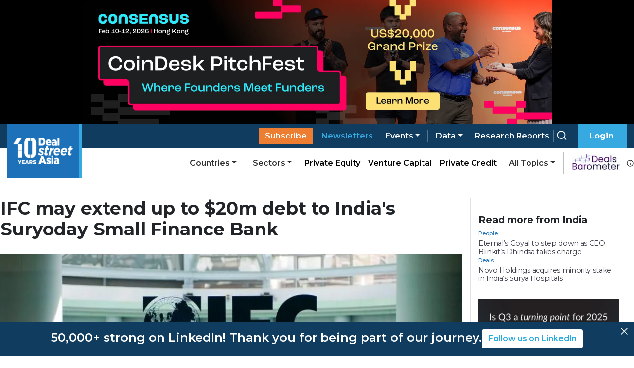

--- FILE ---
content_type: text/html; charset=utf-8
request_url: https://www.dealstreetasia.com/stories/ifc-suryoday-small-finance-bank-111915
body_size: 11544
content:
<!DOCTYPE html><html lang="en"><head><meta charSet="utf-8"/><script type="application/ld+json">{"@context":"https://schema.org/","@type":"NewsArticle","mainEntityOfPage":{"@type":"WebPage","@id":"https://www.dealstreetasia.com/stories/ifc-suryoday-small-finance-bank-111915"},"url":"https://www.dealstreetasia.com/stories/ifc-suryoday-small-finance-bank-111915","headline":"IFC may extend up to $20m debt to India's Suryoday Small Finance Bank","datePublished":"2018-11-27 14:10:17","isAccessibleForFree": "false","dateModified":"2018-11-27 14:10:17","publisher":{"@type":"Organization","@id":"https://www.dealstreetasia.com/#organization","name":"DealStreetAsia","logo":{"@type":"ImageObject","url":"https://media.dealstreetasia.com/uploads/2025/01/10-years-DSA_white-no-Nikkei.png","width":60,"height":60}},"image":{"@type":"ImageObject","url":"https://media.dealstreetasia.com/uploads/2018/05/IFC-window--e1621558898879.jpg?fit=979,499","width":979,"height":492},"description":"The funds will be extended in the form of a sub-debt, which will be used by the bank to support microfinance borrowers.","author":{"@type":"Person","name":"Ishita Russell","url":"https://www.dealstreetasia.com/author/ishita-russell/","image":{"@type":"ImageObject","url":"https://secure.gravatar.com/avatar/89aa6b99d787dda40bb1116a7c58a1fc?s=96&d=mm&r=g
                  ","height":96,"width":96}}}</script><title>IFC may extend up to $20m debt to India&#x27;s Suryoday Small Finance Bank</title><meta name="viewport" content="initial-scale=1.0, width=device-width"/><meta name="description" content="The funds will be extended in the form of a sub-debt, which will be used by the bank to support microfinance borrowers."/><link rel="icon" href="https://media.dealstreetasia.com/uploads/2015/12/cropped-dsa-logo-512x512.png?fit=32,32" sizes="32x32" type="image/x-icon"/><script>
                window.dataLayer = window.dataLayer || [];
                (function(w, d, s, l, i){
                  w[l] = w[l] || []; w[l].push({
                      'gtm.start':
                          new Date().getTime(), event: 'gtm.js'
                  }); var f = d.getElementsByTagName(s)[0],
                      j = d.createElement(s), dl = l != 'dataLayer' ? '&l=' + l : ''; j.async = true; j.src =
                          'https://www.googletagmanager.com/gtm.js?id=' + i + dl; f.parentNode.insertBefore(j, f);
                }) (window, document, 'script', 'dataLayer', 'GTM-NZ5THLP');
            </script><link rel="canonical" href="https://www.dealstreetasia.com/stories/ifc-suryoday-small-finance-bank-111915"/><meta property="og:locale" content="en_US"/><meta property="og:type" content="article"/><meta property="og:title" content="IFC may extend up to $20m debt to India&#x27;s Suryoday Small Finance Bank"/><meta property="og:description" content="The funds will be extended in the form of a sub-debt, which will be used by the bank to support microfinance borrowers."/><meta property="og:url" content="https://www.dealstreetasia.com/stories/ifc-suryoday-small-finance-bank-111915"/><meta property="og:site_name" content="DealStreetAsia"/><meta property="article:publisher" content="https://www.facebook.com/DealStreetAsiaSG/"/><meta property="og:image" content="https://media.dealstreetasia.com/uploads/2018/05/IFC-window--e1621558898879.jpg?fit=979,499"/><meta property="og:image:width" content="979"/><meta property="og:image:height" content="492"/><meta property="og:image:type" content="image/jpeg"/><meta name="twitter:card" content="summary_large_image"/><meta name="twitter:site" content="@dealstreetasia"/><link rel="dns-prefetch" href="//unpkg.com"/><link rel="dns-prefetch" href="//fonts.googleapis.com"/><link rel="dns-prefetch" href="//dealstreetwebsite.s3.amazonaws.com"/><link rel="dns-prefetch" href="//s.w.org"/><link rel="shortlink" href="https://www.dealstreetasia.com/?p=111915"/><meta name="mobile-web-app-capable" content="yes"/><meta name="apple-mobile-web-app-capable" content="yes"/><meta name="apple-mobile-web-app-title" content="IFC may extend up to $20m debt to India&#x27;s Suryoday Small Finance Bank"/><script type="application/ld+json">{
            "@context": "https://schema.org","@type": "BreadcrumbList",
            "itemListElement": [
              {
                "@type": "ListItem",
                "position": "1",
                "name": "Home",
                "item": "https://dealstreetasia.com/"
              },
              {
                "@type": "ListItem",
                "position": "2",
                "name": "india",
                "item": "https://dealstreetasia.com/countries/india/"
              },
              {
                "@type": "ListItem",
                "position": "3",
                "name": "IFC may extend up to $20m debt to India's Suryoday Small Finance Bank",
                "item": "https://www.dealstreetasia.com/stories/ifc-suryoday-small-finance-bank-111915"
              }
            ]
          }</script><link rel="preload" as="image" imagesrcset="https://media.dealstreetasia.com/uploads/2018/05/IFC-window--e1621558898879.jpg?fit=979,499&amp;resize=640,undefined&amp;q=75 640w, https://media.dealstreetasia.com/uploads/2018/05/IFC-window--e1621558898879.jpg?fit=979,499&amp;resize=750,undefined&amp;q=75 750w, https://media.dealstreetasia.com/uploads/2018/05/IFC-window--e1621558898879.jpg?fit=979,499&amp;resize=828,undefined&amp;q=75 828w, https://media.dealstreetasia.com/uploads/2018/05/IFC-window--e1621558898879.jpg?fit=979,499&amp;resize=1080,undefined&amp;q=75 1080w, https://media.dealstreetasia.com/uploads/2018/05/IFC-window--e1621558898879.jpg?fit=979,499&amp;resize=1200,undefined&amp;q=75 1200w, https://media.dealstreetasia.com/uploads/2018/05/IFC-window--e1621558898879.jpg?fit=979,499&amp;resize=1920,undefined&amp;q=75 1920w" imagesizes="100vw"/><meta name="next-head-count" content="31"/><meta charSet="utf-8"/><link rel="icon" type="image/x-icon" href="https://media.dealstreetasia.com/uploads/2015/12/cropped-dsa-logo-512x512.png?fit=32,32"/><link href="https://cdn.jsdelivr.net/npm/bootstrap@5.1.3/dist/css/bootstrap.min.css" rel="stylesheet" integrity="sha384-1BmE4kWBq78iYhFldvKuhfTAU6auU8tT94WrHftjDbrCEXSU1oBoqyl2QvZ6jIW3" crossorigin="anonymous"/><link rel="stylesheet" href="https://cdnjs.cloudflare.com/ajax/libs/font-awesome/6.2.1/css/all.min.css" integrity="sha512-MV7K8+y+gLIBoVD59lQIYicR65iaqukzvf/nwasF0nqhPay5w/9lJmVM2hMDcnK1OnMGCdVK+iQrJ7lzPJQd1w==" crossorigin="anonymous" referrerPolicy="no-referrer"/><script src="https://accounts.google.com/gsi/client" strategy="beforeInteractive"></script><link rel="preload" href="/_next/static/css/406cdf44ee0a21bd.css" as="style"/><link rel="stylesheet" href="/_next/static/css/406cdf44ee0a21bd.css" data-n-g=""/><link rel="preload" href="/_next/static/css/ef46db3751d8e999.css" as="style"/><link rel="stylesheet" href="/_next/static/css/ef46db3751d8e999.css" data-n-p=""/><link rel="preload" href="/_next/static/css/4f3f2c5cb3c61473.css" as="style"/><link rel="stylesheet" href="/_next/static/css/4f3f2c5cb3c61473.css" data-n-p=""/><noscript data-n-css=""></noscript><script defer="" nomodule="" src="/_next/static/chunks/polyfills-5cd94c89d3acac5f.js"></script><script src="/_next/static/chunks/webpack-59433d97aed66ccc.js" defer=""></script><script src="/_next/static/chunks/framework-d848305e5ce590b6.js" defer=""></script><script src="/_next/static/chunks/main-12d2118dc85f7cb5.js" defer=""></script><script src="/_next/static/chunks/pages/_app-e9b73c81adf476d4.js" defer=""></script><script src="/_next/static/chunks/fea29d9f-f9c501d785f1a4f2.js" defer=""></script><script src="/_next/static/chunks/3a17f596-81d09148b59d3773.js" defer=""></script><script src="/_next/static/chunks/ebc70433-9b2d8b0434bb1c70.js" defer=""></script><script src="/_next/static/chunks/812-d05fc8d2ad18b5c8.js" defer=""></script><script src="/_next/static/chunks/412-4e667fc4eabbc5b9.js" defer=""></script><script src="/_next/static/chunks/pages/stories/%5Buri%5D-dbd34f1e5431e4df.js" defer=""></script><script src="/_next/static/-9p5v5H_bUuX11sLHrbca/_buildManifest.js" defer=""></script><script src="/_next/static/-9p5v5H_bUuX11sLHrbca/_ssgManifest.js" defer=""></script><script src="/_next/static/-9p5v5H_bUuX11sLHrbca/_middlewareManifest.js" defer=""></script></head><body><div id="__next" data-reactroot=""><div><div class="LeaderBoardAd_ad_wrapper__TnPrt"></div><div class="navbar-wrapper"><div></div><div class="navbar-placeholder"></div><nav class="navbar navbar navbar-expand-xl navbar-light bg-light"><div class="p-0 container-fluid"><a href="/"><span class="nav-brand navbar-brand"><img class="logo-img" src="https://media.dealstreetasia.com/uploads/2025/01/10-years-DSA_white-no-Nikkei.png" alt="DealStreetAsia Logo"/></span></a><div class="navbar-gap-filler"></div><a href="/plans/"><a style="margin-left:auto"><a href="/plans/" class="sub-btn blue mobile nav-link">Subscribe</a></a></a><span class="mobile-notification-icon"><div class="notification-container "><div class="notification-dropdown dropdown nav-item"><a aria-haspopup="true" aria-expanded="false" href="#" class="dropdown-toggle nav-link" role="button"><span class="position-relative"><svg stroke="currentColor" fill="currentColor" stroke-width="0" viewBox="0 0 24 24" class="notification-icon" height="22" width="22" xmlns="http://www.w3.org/2000/svg"><path d="M19 13.586V10c0-3.217-2.185-5.927-5.145-6.742C13.562 2.52 12.846 2 12 2s-1.562.52-1.855 1.258C7.185 4.074 5 6.783 5 10v3.586l-1.707 1.707A.996.996 0 0 0 3 16v2a1 1 0 0 0 1 1h16a1 1 0 0 0 1-1v-2a.996.996 0 0 0-.293-.707L19 13.586zM19 17H5v-.586l1.707-1.707A.996.996 0 0 0 7 14v-4c0-2.757 2.243-5 5-5s5 2.243 5 5v4c0 .266.105.52.293.707L19 16.414V17zm-7 5a2.98 2.98 0 0 0 2.818-2H9.182A2.98 2.98 0 0 0 12 22z"></path></svg></span></a></div></div></span><button aria-controls="basic-navbar-nav" type="button" aria-label="Toggle navigation" class="navbar-toggler collapsed"><svg stroke="currentColor" fill="currentColor" stroke-width="0" viewBox="0 0 512 512" color="white" style="color:white" height="1em" width="1em" xmlns="http://www.w3.org/2000/svg"><path d="M32 96v64h448V96H32zm0 128v64h448v-64H32zm0 128v64h448v-64H32z"></path></svg></button><div class="navbar-collapse collapse" id="basic-navbar-nav" style="position:absolute;right:0px"><div class="navbar-nav"><a href="/plans/"><a><a href="/plans/" data-rb-event-key="/plans/" class="sub-btn blue desktop nav-link">Subscribe</a></a></a><div class="pipe"></div><a href="/newsletters"><a href="/newsletters" data-rb-event-key="/newsletters" class="blue nav-link">Newsletters</a></a><div class="pipe"></div><div class="dropdown dropdown nav-item"><a aria-haspopup="true" aria-expanded="false" id="data-dropdown" href="#" class="dropdown-toggle nav-link" role="button">Events</a></div><div class="pipe"></div><div class="dropdown dropdown nav-item"><a aria-haspopup="true" aria-expanded="false" id="data-dropdown" href="#" class="dropdown-toggle nav-link" role="button">Data</a></div><div class="pipe"></div><a class="nav-link-white" href="/reports"><a href="/reports/" data-rb-event-key="/reports/" class="nav-link">Research Reports</a></a><div class="pipe"></div><a class="nav-link-white" href="/search/search"><a href="/search/search" data-rb-event-key="/search/search" class="search-btn nav-link"><svg stroke="currentColor" fill="none" stroke-width="2" viewBox="0 0 24 24" stroke-linecap="round" stroke-linejoin="round" class="icon" height="1em" width="1em" xmlns="http://www.w3.org/2000/svg"><circle cx="11" cy="11" r="8"></circle><line x1="21" y1="21" x2="16.65" y2="16.65"></line></svg></a></a><div class="right-btn" style="padding-left:1rem"><a style="margin-right:10px" href="#" class="fw-bold nav-link" role="button">Login</a></div><div class="mobile-nav"><div class="dropdown nav-item"><a aria-haspopup="true" aria-expanded="false" href="#" class="dropdown-toggle nav-link" role="button">Categories</a></div><div class="dropdown nav-item"><a aria-haspopup="true" aria-expanded="false" href="#" class="dropdown-toggle nav-link" role="button">Countries</a></div><div class="dropdown nav-item"><a aria-haspopup="true" aria-expanded="false" href="#" class="dropdown-toggle nav-link" role="button">Sectors</a></div><hr/><a href="/partner-content/" data-rb-event-key="/partner-content/" class="nav-link">Partner Content</a><a href="/dealsbarometer/" data-rb-event-key="/dealsbarometer/" class="deals-barometer nav-link">Deals Barometer<small><br/>Advertisement Feature</small></a></div></div></div><div class="secondary-nav nav-link-black navbar-nav"><div class="ml-auto dropdown nav-item"><a aria-haspopup="true" aria-expanded="false" href="#" class="dropdown-toggle nav-link" role="button">Countries</a></div><div class="dropdown nav-item"><a aria-haspopup="true" aria-expanded="false" href="#" class="dropdown-toggle nav-link" role="button">Sectors</a></div><hr style="height:100%;width:1px"/><a href="/section/private-equity" data-rb-event-key="/section/private-equity" class="nav-link-black nav-link">Private Equity</a><a href="/section/venture-capital" data-rb-event-key="/section/venture-capital" class="nav-link-black nav-link">Venture Capital</a><a href="/section/private-credit" data-rb-event-key="/section/private-credit" class="nav-link-black nav-link">Private Credit</a><div class="dropdown dropdown nav-item"><a aria-haspopup="true" aria-expanded="false" href="#" class="dropdown-toggle nav-link" role="button">All Topics</a></div><hr style="height:100%;width:1px"/><span class="d-flex align-items-center"><a href="/dealsbarometer" data-rb-event-key="/dealsbarometer" class="nav-link-black ml-2 nav-link"><span style="box-sizing:border-box;display:inline-block;overflow:hidden;width:initial;height:initial;background:none;opacity:1;border:0;margin:0;padding:0;position:relative;max-width:100%"><span style="box-sizing:border-box;display:block;width:initial;height:initial;background:none;opacity:1;border:0;margin:0;padding:0;max-width:100%"><img style="display:block;max-width:100%;width:initial;height:initial;background:none;opacity:1;border:0;margin:0;padding:0" alt="" aria-hidden="true" src="data:image/svg+xml,%3csvg%20xmlns=%27http://www.w3.org/2000/svg%27%20version=%271.1%27%20width=%2798%27%20height=%2735%27/%3e"/></span><img alt="Deals Barometer" src="[data-uri]" decoding="async" data-nimg="intrinsic" style="position:absolute;top:0;left:0;bottom:0;right:0;box-sizing:border-box;padding:0;border:none;margin:auto;display:block;width:0;height:0;min-width:100%;max-width:100%;min-height:100%;max-height:100%"/><noscript><img alt="Deals Barometer" srcSet="/_next/image?url=%2Fdeals-barometer-logo.png&amp;w=128&amp;q=75 1x, /_next/image?url=%2Fdeals-barometer-logo.png&amp;w=256&amp;q=75 2x" src="/_next/image?url=%2Fdeals-barometer-logo.png&amp;w=256&amp;q=75" decoding="async" data-nimg="intrinsic" style="position:absolute;top:0;left:0;bottom:0;right:0;box-sizing:border-box;padding:0;border:none;margin:auto;display:block;width:0;height:0;min-width:100%;max-width:100%;min-height:100%;max-height:100%" loading="lazy"/></noscript></span></a><svg stroke="currentColor" fill="currentColor" stroke-width="0" viewBox="0 0 24 24" class="ml-1" style="color:#2e2e2e" height="1em" width="1em" xmlns="http://www.w3.org/2000/svg"><path d="M12 2C6.486 2 2 6.486 2 12s4.486 10 10 10 10-4.486 10-10S17.514 2 12 2zm0 18c-4.411 0-8-3.589-8-8s3.589-8 8-8 8 3.589 8 8-3.589 8-8 8z"></path><path d="M11 11h2v6h-2zm0-4h2v2h-2z"></path></svg></span></div></div></nav></div><div style="position:fixed;bottom:1rem;right:1rem;z-index:100"></div><div class="PageLayout_wrapper__tEXCh row"><div class="PageLayout_content__VSbYf col-xl-12"><div class="Story_story_ad_and_page_wrapper__WgpKg"><div class="Story_story_page_wrapper__oHdJz"><div class="Story_wrapper__Cltvq" id="disable-copy"><h1>IFC may extend up to $20m debt to India's Suryoday Small Finance Bank</h1><div class="Story_image_wrapper__c3VEE"><span style="box-sizing:border-box;display:block;overflow:hidden;width:initial;height:initial;background:none;opacity:1;border:0;margin:0;padding:0;position:relative"><span style="box-sizing:border-box;display:block;width:initial;height:initial;background:none;opacity:1;border:0;margin:0;padding:0;padding-top:56.17021276595745%"></span><img alt="IFC may extend up to $20m debt to India&#x27;s Suryoday Small Finance Bank" sizes="100vw" srcSet="https://media.dealstreetasia.com/uploads/2018/05/IFC-window--e1621558898879.jpg?fit=979,499&amp;resize=640,undefined&amp;q=75 640w, https://media.dealstreetasia.com/uploads/2018/05/IFC-window--e1621558898879.jpg?fit=979,499&amp;resize=750,undefined&amp;q=75 750w, https://media.dealstreetasia.com/uploads/2018/05/IFC-window--e1621558898879.jpg?fit=979,499&amp;resize=828,undefined&amp;q=75 828w, https://media.dealstreetasia.com/uploads/2018/05/IFC-window--e1621558898879.jpg?fit=979,499&amp;resize=1080,undefined&amp;q=75 1080w, https://media.dealstreetasia.com/uploads/2018/05/IFC-window--e1621558898879.jpg?fit=979,499&amp;resize=1200,undefined&amp;q=75 1200w, https://media.dealstreetasia.com/uploads/2018/05/IFC-window--e1621558898879.jpg?fit=979,499&amp;resize=1920,undefined&amp;q=75 1920w" src="https://media.dealstreetasia.com/uploads/2018/05/IFC-window--e1621558898879.jpg?fit=979,499&amp;resize=1920,undefined&amp;q=75" decoding="async" data-nimg="responsive" class="Story_image__prqFX" style="position:absolute;top:0;left:0;bottom:0;right:0;box-sizing:border-box;padding:0;border:none;margin:auto;display:block;width:0;height:0;min-width:100%;max-width:100%;min-height:100%;max-height:100%;object-fit:cover"/></span><p class="Story_caption__qf6pV">IFC/World Bank HQ. Photo: IFC</p></div><div class="row"><div class="Story_side_bar_content__rZL__ col-xl-2"><div><div class="Story_author_info__jU24D"><span><a class="Story_author__mE5dK" href="https://www.dealstreetasia.com/author/ishita-russell/">Ishita Russell</a></span><p class="Story_date__RJUPd">27 November, 2018</p></div><div class="ShareBar_wrapper__hS5o5"><a href="https://www.facebook.com/sharer/sharer.php?u=https%3A%2F%2Fdealstreetasia.com%2Fstories%2Fifc-suryoday-small-finance-bank-111915&amp;quote=IFC%20may%20extend%20up%20to%20%2420m%20debt%20to%20India&#x27;s%20Suryoday%20Small%20Finance%20Bank"><svg stroke="currentColor" fill="currentColor" stroke-width="0" viewBox="0 0 16 16" class="ShareBar_icon__9x1Ng" height="20px" width="20px" xmlns="http://www.w3.org/2000/svg"><path d="M16 8.049c0-4.446-3.582-8.05-8-8.05C3.58 0-.002 3.603-.002 8.05c0 4.017 2.926 7.347 6.75 7.951v-5.625h-2.03V8.05H6.75V6.275c0-2.017 1.195-3.131 3.022-3.131.876 0 1.791.157 1.791.157v1.98h-1.009c-.993 0-1.303.621-1.303 1.258v1.51h2.218l-.354 2.326H9.25V16c3.824-.604 6.75-3.934 6.75-7.951"></path></svg></a><a href="https://twitter.com/intent/tweet?text=IFC%20may%20extend%20up%20to%20%2420m%20debt%20to%20India&#x27;s%20Suryoday%20Small%20Finance%20Bank&amp;url=https%3A%2F%2Fdealstreetasia.com%2Fstories%2Fifc-suryoday-small-finance-bank-111915"><svg stroke="currentColor" fill="currentColor" stroke-width="0" viewBox="0 0 512 512" class="ShareBar_icon__9x1Ng" height="20px" width="20px" xmlns="http://www.w3.org/2000/svg"><path d="M459.37 151.716c.325 4.548.325 9.097.325 13.645 0 138.72-105.583 298.558-298.558 298.558-59.452 0-114.68-17.219-161.137-47.106 8.447.974 16.568 1.299 25.34 1.299 49.055 0 94.213-16.568 130.274-44.832-46.132-.975-84.792-31.188-98.112-72.772 6.498.974 12.995 1.624 19.818 1.624 9.421 0 18.843-1.3 27.614-3.573-48.081-9.747-84.143-51.98-84.143-102.985v-1.299c13.969 7.797 30.214 12.67 47.431 13.319-28.264-18.843-46.781-51.005-46.781-87.391 0-19.492 5.197-37.36 14.294-52.954 51.655 63.675 129.3 105.258 216.365 109.807-1.624-7.797-2.599-15.918-2.599-24.04 0-57.828 46.782-104.934 104.934-104.934 30.213 0 57.502 12.67 76.67 33.137 23.715-4.548 46.456-13.32 66.599-25.34-7.798 24.366-24.366 44.833-46.132 57.827 21.117-2.273 41.584-8.122 60.426-16.243-14.292 20.791-32.161 39.308-52.628 54.253z"></path></svg></a><a href="https://www.linkedin.com/shareArticle?mini=true&amp;url=https%3A%2F%2Fdealstreetasia.com%2Fstories%2Fifc-suryoday-small-finance-bank-111915&amp;title=IFC%20may%20extend%20up%20to%20%2420m%20debt%20to%20India&#x27;s%20Suryoday%20Small%20Finance%20Bank"><svg stroke="currentColor" fill="currentColor" stroke-width="0" viewBox="0 0 448 512" class="ShareBar_icon__9x1Ng" height="20px" width="20px" xmlns="http://www.w3.org/2000/svg"><path d="M100.28 448H7.4V148.9h92.88zM53.79 108.1C24.09 108.1 0 83.5 0 53.8a53.79 53.79 0 0 1 107.58 0c0 29.7-24.1 54.3-53.79 54.3zM447.9 448h-92.68V302.4c0-34.7-.7-79.2-48.29-79.2-48.29 0-55.69 37.7-55.69 76.7V448h-92.78V148.9h89.08v40.8h1.3c12.4-23.5 42.69-48.3 87.88-48.3 94 0 111.28 61.9 111.28 142.3V448z"></path></svg></a><a href="mailto:?Subject=IFC%20may%20extend%20up%20to%20%2420m%20debt%20to%20India&#x27;s%20Suryoday%20Small%20Finance%20Bank&amp;body=https%3A%2F%2Fdealstreetasia.com%2Fstories%2Fifc-suryoday-small-finance-bank-111915"><svg stroke="currentColor" fill="currentColor" stroke-width="0" viewBox="0 0 24 24" class="ShareBar_icon__9x1Ng" height="20px" width="20px" xmlns="http://www.w3.org/2000/svg"><path fill="none" d="M0 0h24v24H0z"></path><path d="M20 4H4c-1.1 0-1.99.9-1.99 2L2 18c0 1.1.9 2 2 2h16c1.1 0 2-.9 2-2V6c0-1.1-.9-2-2-2zm0 4-8 5-8-5V6l8 5 8-5v2z"></path></svg></a><a href="whatsapp://send?text=https%3A%2F%2Fdealstreetasia.com%2Fstories%2Fifc-suryoday-small-finance-bank-111915&amp;title=IFC%20may%20extend%20up%20to%20%2420m%20debt%20to%20India&#x27;s%20Suryoday%20Small%20Finance%20Bank"><svg stroke="currentColor" fill="currentColor" stroke-width="0" viewBox="0 0 512 512" class="ShareBar_icon__9x1Ng" height="20px" width="20px" xmlns="http://www.w3.org/2000/svg"><path d="M260.062 32C138.605 32 40.134 129.701 40.134 250.232c0 41.23 11.532 79.79 31.559 112.687L32 480l121.764-38.682c31.508 17.285 67.745 27.146 106.298 27.146C381.535 468.464 480 370.749 480 250.232 480 129.701 381.535 32 260.062 32zm109.362 301.11c-5.174 12.827-28.574 24.533-38.899 25.072-10.314.547-10.608 7.994-66.84-16.434-56.225-24.434-90.052-83.844-92.719-87.67-2.669-3.812-21.78-31.047-20.749-58.455 1.038-27.413 16.047-40.346 21.404-45.725 5.351-5.387 11.486-6.352 15.232-6.413 4.428-.072 7.296-.132 10.573-.011 3.274.124 8.192-.685 12.45 10.639 4.256 11.323 14.443 39.153 15.746 41.989 1.302 2.839 2.108 6.126.102 9.771-2.012 3.653-3.042 5.935-5.961 9.083-2.935 3.148-6.174 7.042-8.792 9.449-2.92 2.665-5.97 5.572-2.9 11.269 3.068 5.693 13.653 24.356 29.779 39.736 20.725 19.771 38.598 26.329 44.098 29.317 5.515 3.004 8.806 2.67 12.226-.929 3.404-3.599 14.639-15.746 18.596-21.169 3.955-5.438 7.661-4.373 12.742-2.329 5.078 2.052 32.157 16.556 37.673 19.551 5.51 2.989 9.193 4.529 10.51 6.9 1.317 2.38.901 13.531-4.271 26.359z"></path></svg></a><a href="https://telegram.me/share/url?url=https%3A%2F%2Fdealstreetasia.com%2Fstories%2Fifc-suryoday-small-finance-bank-111915&amp;text=IFC%20may%20extend%20up%20to%20%2420m%20debt%20to%20India&#x27;s%20Suryoday%20Small%20Finance%20Bank"><svg stroke="currentColor" fill="currentColor" stroke-width="0" viewBox="0 0 448 512" class="ShareBar_icon__9x1Ng" height="20px" width="20px" xmlns="http://www.w3.org/2000/svg"><path d="M446.7 98.6l-67.6 318.8c-5.1 22.5-18.4 28.1-37.3 17.5l-103-75.9-49.7 47.8c-5.5 5.5-10.1 10.1-20.7 10.1l7.4-104.9 190.9-172.5c8.3-7.4-1.8-11.5-12.9-4.1L117.8 284 16.2 252.2c-22.1-6.9-22.5-22.1 4.6-32.7L418.2 66.4c18.4-6.9 34.5 4.1 28.5 32.2z"></path></svg></a></div></div></div><div class="col-xl-9"><div class="edited-by" style="font-weight:600;margin-top:10px"></div><div><div><div class="subscribe-now"><div class="content"><div class="mb-2"><h4 class="mb-1">Register Now to Unlock Premium Content</h4>Join top professionals who trust DealStreetAsia for their market insights.</div><div><div><span><svg stroke="currentColor" fill="currentColor" stroke-width="0" viewBox="0 0 16 16" class="bs-check" height="1em" width="1em" xmlns="http://www.w3.org/2000/svg"><path d="M12.736 3.97a.733.733 0 0 1 1.047 0c.286.289.29.756.01 1.05L7.88 12.01a.733.733 0 0 1-1.065.02L3.217 8.384a.757.757 0 0 1 0-1.06.733.733 0 0 1 1.047 0l3.052 3.093 5.4-6.425z"></path></svg></span>Get 2 free articles and 1 premium article each month</div><div><span><svg stroke="currentColor" fill="currentColor" stroke-width="0" viewBox="0 0 16 16" class="bs-check" height="1em" width="1em" xmlns="http://www.w3.org/2000/svg"><path d="M12.736 3.97a.733.733 0 0 1 1.047 0c.286.289.29.756.01 1.05L7.88 12.01a.733.733 0 0 1-1.065.02L3.217 8.384a.757.757 0 0 1 0-1.06.733.733 0 0 1 1.047 0l3.052 3.093 5.4-6.425z"></path></svg></span>Get free access to<!-- --> <a href="https://mailchi.mp/d258f6269717/kickstart-report" style="color:#1d71b8" target="_blank" rel="noopener noreferrer">Southeast Asia Startup Funding Report: H1 2025.</a></div><div><span><svg stroke="currentColor" fill="currentColor" stroke-width="0" viewBox="0 0 16 16" class="bs-check" height="1em" width="1em" xmlns="http://www.w3.org/2000/svg"><path d="M12.736 3.97a.733.733 0 0 1 1.047 0c.286.289.29.756.01 1.05L7.88 12.01a.733.733 0 0 1-1.065.02L3.217 8.384a.757.757 0 0 1 0-1.06.733.733 0 0 1 1.047 0l3.052 3.093 5.4-6.425z"></path></svg></span>Receive curated newsletters straight to your inbox</div><div><span><svg stroke="currentColor" fill="currentColor" stroke-width="0" viewBox="0 0 16 16" class="bs-check" height="1em" width="1em" xmlns="http://www.w3.org/2000/svg"><path d="M12.736 3.97a.733.733 0 0 1 1.047 0c.286.289.29.756.01 1.05L7.88 12.01a.733.733 0 0 1-1.065.02L3.217 8.384a.757.757 0 0 1 0-1.06.733.733 0 0 1 1.047 0l3.052 3.093 5.4-6.425z"></path></svg></span>Be the first to hear about upcoming events and summits</div></div><a class="main-btn">Register Now</a><div>Register now - it only takes a minute!<!-- --> <a style="color:#1d71b8">Log in</a> <!-- -->if you already a reader.</div></div></div></div></div><div class="Tags_wrapper__7crgH"><a href="https://www.dealstreetasia.com/tag/international-finance-corporation-ifc"><span class="Tags_tag__HdSOH">International Finance Corporation (IFC)</span></a><a href="https://www.dealstreetasia.com/tag/suryoday-small-finance-bank-ltd"><span class="Tags_tag__HdSOH">Suryoday Small Finance Bank Ltd</span></a><a href="https://www.dealstreetasia.com/tag/world-bank"><span class="Tags_tag__HdSOH">World Bank</span></a></div></div></div><p class="print-user-info">Printed by <!-- -->Unregistered user<!-- --> on<!-- --> <!-- -->Wed, 21 Jan 2026 18:42:57 GMT</p><div class="print_watermark_overlay"></div><div class="row"><div class="col-xl-2"></div><div class="col-sm-10"></div></div></div><div><div class="LeaderBoardAd_bottom_ad_wrapper__Kk6D1"></div><div class="NewsletterBanner_wrapper___e5WB"><img src="https://media.dealstreetasia.com/uploads/2022/03/mailbox.png" alt=""/><div class="NewsletterBanner_content__549ET"><h4>Bring stories like this into your inbox every day.</h4><h6>Sign up for our newsletter - <span>The Daily Brief</span></h6><a href="/newsletters?next=/stories/ifc-suryoday-small-finance-bank-111915">Subscribe to Newsletter</a></div></div></div></div><div class="Story_ad_and_related_stories__JZYIq"><div class="Story_related_stories__DaIEK"><hr class="Story_related_stories_horizontalline__Mr6UZ"/><div class="RelatedStories_wrapper__Er5rL"><h2 class="RelatedStories_title__sCKLs ml-0">Read more from India</h2><div class="RelatedStories_stories__pzYue"><div class="RelatedStories_story_wrapper__1a0cY"><div><div><div><p class="category-link "><a href="/section/people/">People</a></p></div><a href="/stories/eternal-goyal-to-step-down-ceo-470076/"><h4>Eternal’s Goyal to step down as CEO; Blinkit’s Dhindsa takes charge</h4></a></div></div></div><div class="RelatedStories_story_wrapper__1a0cY"><div><div><div><p class="category-link "><a href="/section/deal-investment/">Deals</a></p></div><a href="/stories/novo-holdings-surya-hospitals-469805/"><h4>Novo Holdings acquires minority stake in India’s Surya Hospitals</h4></a></div></div></div></div></div><hr class="Story_related_stories_horizontalline__Mr6UZ"/><div style="margin-inline:auto"><div></div></div></div></div></div><div style="height:20px"></div></div></div><div class="footer_wrapper"><div class="footer-secondary text-white footer-nikkei d-print-none"><div class="home-page-wrapper"><img class="ml-0" src="https://media.dealstreetasia.com/uploads/2019/10/nikkei-group-transparent-logo.png" alt="Nikkei Logo"/></div></div><div class="footer-main"><div class="home-page-wrapper row"><div class="logo-column p-0 col-md-auto"><img src="https://media.dealstreetasia.com/uploads/2025/01/10-years-DSA_white-no-Nikkei.png" alt="DealStreetAsia Logo"/></div><div class="d-print-none link-column col-md-auto"><div class="justify-content-center nav"><div class="list-item nav-item"><a href="/about-us/" data-rb-event-key="/about-us/" class="list-text nav-link">About Us</a></div><div class="list-item nav-item"><a href="/meet-the-team/" data-rb-event-key="/meet-the-team/" class="list-text nav-link">Team</a></div><div class="list-item nav-item"><a href="/advertise-with-us/" data-rb-event-key="/advertise-with-us/" class="list-text nav-link">Advertise</a></div><div class="list-item nav-item"><a href="/contact-us/" data-rb-event-key="/contact-us/" class="list-text nav-link">Contact</a></div><div class="list-item nav-item"><a href="/careers/" data-rb-event-key="/careers/" class="list-text nav-link">Careers</a></div><div class="list-item nav-item"><a href="/blogs/" data-rb-event-key="/blogs/" class="list-text nav-link">Blog</a></div></div></div><div class="social-column p-0 col-md-auto"><div class="nav"><div class="nav-item"><a href="https://www.facebook.com/DealStreetAsiaSG" data-rb-event-key="https://www.facebook.com/DealStreetAsiaSG" class="icon nav-link"><svg stroke="currentColor" fill="currentColor" stroke-width="0" viewBox="0 0 320 512" height="1em" width="1em" xmlns="http://www.w3.org/2000/svg"><path d="M279.14 288l14.22-92.66h-88.91v-60.13c0-25.35 12.42-50.06 52.24-50.06h40.42V6.26S260.43 0 225.36 0c-73.22 0-121.08 44.38-121.08 124.72v70.62H22.89V288h81.39v224h100.17V288z"></path></svg></a></div><div class="nav-item"><a href="https://twitter.com/DealStreetAsia" data-rb-event-key="https://twitter.com/DealStreetAsia" class="icon nav-link"><svg stroke="currentColor" fill="currentColor" stroke-width="0" viewBox="0 0 512 512" height="1em" width="1em" xmlns="http://www.w3.org/2000/svg"><path d="M459.37 151.716c.325 4.548.325 9.097.325 13.645 0 138.72-105.583 298.558-298.558 298.558-59.452 0-114.68-17.219-161.137-47.106 8.447.974 16.568 1.299 25.34 1.299 49.055 0 94.213-16.568 130.274-44.832-46.132-.975-84.792-31.188-98.112-72.772 6.498.974 12.995 1.624 19.818 1.624 9.421 0 18.843-1.3 27.614-3.573-48.081-9.747-84.143-51.98-84.143-102.985v-1.299c13.969 7.797 30.214 12.67 47.431 13.319-28.264-18.843-46.781-51.005-46.781-87.391 0-19.492 5.197-37.36 14.294-52.954 51.655 63.675 129.3 105.258 216.365 109.807-1.624-7.797-2.599-15.918-2.599-24.04 0-57.828 46.782-104.934 104.934-104.934 30.213 0 57.502 12.67 76.67 33.137 23.715-4.548 46.456-13.32 66.599-25.34-7.798 24.366-24.366 44.833-46.132 57.827 21.117-2.273 41.584-8.122 60.426-16.243-14.292 20.791-32.161 39.308-52.628 54.253z"></path></svg></a></div><div class="nav-item"><a href="mailto:writers@dealstreetasia.com" data-rb-event-key="mailto:writers@dealstreetasia.com" class="icon nav-link"><svg stroke="currentColor" fill="currentColor" stroke-width="0" viewBox="0 0 512 512" height="1em" width="1em" xmlns="http://www.w3.org/2000/svg"><path d="M502.3 190.8c3.9-3.1 9.7-.2 9.7 4.7V400c0 26.5-21.5 48-48 48H48c-26.5 0-48-21.5-48-48V195.6c0-5 5.7-7.8 9.7-4.7 22.4 17.4 52.1 39.5 154.1 113.6 21.1 15.4 56.7 47.8 92.2 47.6 35.7.3 72-32.8 92.3-47.6 102-74.1 131.6-96.3 154-113.7zM256 320c23.2.4 56.6-29.2 73.4-41.4 132.7-96.3 142.8-104.7 173.4-128.7 5.8-4.5 9.2-11.5 9.2-18.9v-19c0-26.5-21.5-48-48-48H48C21.5 64 0 85.5 0 112v19c0 7.4 3.4 14.3 9.2 18.9 30.6 23.9 40.7 32.4 173.4 128.7 16.8 12.2 50.2 41.8 73.4 41.4z"></path></svg></a></div><div class="nav-item"><a href="https://www.linkedin.com/company/dealstreetasia/?viewAsMember=true" data-rb-event-key="https://www.linkedin.com/company/dealstreetasia/?viewAsMember=true" class="icon nav-link"><svg stroke="currentColor" fill="currentColor" stroke-width="0" viewBox="0 0 448 512" height="1em" width="1em" xmlns="http://www.w3.org/2000/svg"><path d="M100.28 448H7.4V148.9h92.88zM53.79 108.1C24.09 108.1 0 83.5 0 53.8a53.79 53.79 0 0 1 107.58 0c0 29.7-24.1 54.3-53.79 54.3zM447.9 448h-92.68V302.4c0-34.7-.7-79.2-48.29-79.2-48.29 0-55.69 37.7-55.69 76.7V448h-92.78V148.9h89.08v40.8h1.3c12.4-23.5 42.69-48.3 87.88-48.3 94 0 111.28 61.9 111.28 142.3V448z"></path></svg></a></div><div class="nav-item"><a href="https://www.instagram.com/dealstreetasia.sg/?hl=en" data-rb-event-key="https://www.instagram.com/dealstreetasia.sg/?hl=en" class="icon nav-link"><svg stroke="currentColor" fill="currentColor" stroke-width="0" viewBox="0 0 448 512" height="1em" width="1em" xmlns="http://www.w3.org/2000/svg"><path d="M224.1 141c-63.6 0-114.9 51.3-114.9 114.9s51.3 114.9 114.9 114.9S339 319.5 339 255.9 287.7 141 224.1 141zm0 189.6c-41.1 0-74.7-33.5-74.7-74.7s33.5-74.7 74.7-74.7 74.7 33.5 74.7 74.7-33.6 74.7-74.7 74.7zm146.4-194.3c0 14.9-12 26.8-26.8 26.8-14.9 0-26.8-12-26.8-26.8s12-26.8 26.8-26.8 26.8 12 26.8 26.8zm76.1 27.2c-1.7-35.9-9.9-67.7-36.2-93.9-26.2-26.2-58-34.4-93.9-36.2-37-2.1-147.9-2.1-184.9 0-35.8 1.7-67.6 9.9-93.9 36.1s-34.4 58-36.2 93.9c-2.1 37-2.1 147.9 0 184.9 1.7 35.9 9.9 67.7 36.2 93.9s58 34.4 93.9 36.2c37 2.1 147.9 2.1 184.9 0 35.9-1.7 67.7-9.9 93.9-36.2 26.2-26.2 34.4-58 36.2-93.9 2.1-37 2.1-147.8 0-184.8zM398.8 388c-7.8 19.6-22.9 34.7-42.6 42.6-29.5 11.7-99.5 9-132.1 9s-102.7 2.6-132.1-9c-19.6-7.8-34.7-22.9-42.6-42.6-11.7-29.5-9-99.5-9-132.1s-2.6-102.7 9-132.1c7.8-19.6 22.9-34.7 42.6-42.6 29.5-11.7 99.5-9 132.1-9s102.7-2.6 132.1 9c19.6 7.8 34.7 22.9 42.6 42.6 11.7 29.5 9 99.5 9 132.1s2.7 102.7-9 132.1z"></path></svg></a></div><div class="nav-item"><a href="https://www.youtube.com/c/DEALSTREETASIAPteLtd" data-rb-event-key="https://www.youtube.com/c/DEALSTREETASIAPteLtd" class="icon nav-link"><svg stroke="currentColor" fill="currentColor" stroke-width="0" viewBox="0 0 576 512" height="1em" width="1em" xmlns="http://www.w3.org/2000/svg"><path d="M549.655 124.083c-6.281-23.65-24.787-42.276-48.284-48.597C458.781 64 288 64 288 64S117.22 64 74.629 75.486c-23.497 6.322-42.003 24.947-48.284 48.597-11.412 42.867-11.412 132.305-11.412 132.305s0 89.438 11.412 132.305c6.281 23.65 24.787 41.5 48.284 47.821C117.22 448 288 448 288 448s170.78 0 213.371-11.486c23.497-6.321 42.003-24.171 48.284-47.821 11.412-42.867 11.412-132.305 11.412-132.305s0-89.438-11.412-132.305zm-317.51 213.508V175.185l142.739 81.205-142.739 81.201z"></path></svg></a></div></div></div></div></div><div class="footer-secondary"><div style="row-gap:8px" class="home-page-wrapper flex-row row"><div class="p-0 col-lg-4 col-md-6"><div class="nav-privacy text-start position-static nav"><div class="nav-item"><a href="/privacy-policy/" data-rb-event-key="/privacy-policy/" class="secondary-text pl-0 nav-link">Privacy Policy</a></div><div class="borderLeft nav-item"><a href="/terms-conditions/" data-rb-event-key="/terms-conditions/" class="secondary-text pr-0 nav-link">Terms &amp; Conditions</a></div></div></div><div class="p-0 col-lg-4 col-md-6"><div class="nav-copyright justify-content-center nav" style="white-space:nowrap"><div class="nav-item"><span class="secondary-text">© Copyright DEALSTREETASIA 2014-<!-- -->2026<!-- --> <!-- -->All rights reserved.</span></div></div></div><div class="d-none d-lg-block col-lg-4 col-md-0"></div></div></div></div></div></div><script id="__NEXT_DATA__" type="application/json">{"props":{"pageProps":{"wpData":{"title":"IFC may extend up to $20m debt to India's Suryoday Small Finance Bank","excerpt":"The funds will be extended in the form of a sub-debt, which will be used by the bank to support microfinance borrowers.","image_url":"https://media.dealstreetasia.com/uploads/2018/05/IFC-window--e1621558898879.jpg?fit=979,499","image_caption":"IFC/World Bank HQ. Photo: IFC","date":"2018-11-27 14:10:17","link":"https://www.dealstreetasia.com/stories/ifc-suryoday-small-finance-bank-111915","content":"","tags":[{"term_id":19841,"name":"International Finance Corporation (IFC)","slug":"international-finance-corporation-ifc","term_group":0,"term_taxonomy_id":19841,"taxonomy":"post_tag","description":"","parent":0,"count":139,"filter":"raw"},{"term_id":49464,"name":"Suryoday Small Finance Bank Ltd","slug":"suryoday-small-finance-bank-ltd","term_group":0,"term_taxonomy_id":49464,"taxonomy":"post_tag","description":"","parent":0,"count":7,"filter":"raw"},{"term_id":3420,"name":"World Bank","slug":"world-bank","term_group":0,"term_taxonomy_id":3424,"taxonomy":"post_tag","description":"","parent":0,"count":186,"filter":"raw"}],"research":false,"premium":true,"id":"111915","section":null,"country":"india","sector":"social-infrastructure","tagged_newsletter":"","seo_title":"IFC may extend up to $20m debt to India's Suryoday Small Finance Bank","seo_description":"The funds will be extended in the form of a sub-debt, which will be used by the bank to support microfinance borrowers.","edited_by":null,"related_stories":[],"time_profile":{"1_post_get_time":1,"2_related_stories_time":21,"3_terms_list_time":24,"4_post_meta_time":24,"100_total_time":31},"country_name":"India"},"authors":[{"data":{"ID":"664","user_registered":"2016-01-31 03:03:35","display_name":"Ishita Russell","type":"wpuser","url":"https://www.dealstreetasia.com/author/ishita-russell/"}}],"content":"\u003carticle\u003e\u003c/article\u003e","loggedIn":false,"subscribed":false,"overlay":"premium","showRemStoriesBanner":false,"freeContent":false,"userId":"","uri":"ifc-suryoday-small-finance-bank-111915","email":"","plan":"","subType":"","numberOfStoriesRemaining":null,"premiumContent":true,"researchContent":false,"bannerType":null,"subscribedNewsletters":[],"taggedNewsletter":"","related_country_stories":[{"title":"Eternal’s Goyal to step down as CEO; Blinkit’s Dhindsa takes charge","link":"/stories/eternal-goyal-to-step-down-ceo-470076/","category-link":"\u003cp class=\"category-link \"\u003e\u003ca href=\"/section/people/\"\u003ePeople\u003c/a\u003e\u003c/p\u003e"},{"title":"Novo Holdings acquires minority stake in India’s Surya Hospitals","link":"/stories/novo-holdings-surya-hospitals-469805/","category-link":"\u003cp class=\"category-link \"\u003e\u003ca href=\"/section/deal-investment/\"\u003eDeals\u003c/a\u003e\u003c/p\u003e"},{"title":"Indian AI startup Emergent raises $70m in round led by Softbank, Khosla Ventures","link":"/stories/emergent-raises-funding-469923/","category-link":"\u003cp class=\"category-link \"\u003e\u003ca href=\"/section/venture-capital/\"\u003eVenture Capital\u003c/a\u003e\u003c/p\u003e"},{"title":"Walmart-backed payments firm PhonePe gets nod for Indian IPO: report","link":"/stories/phonepe-india-ipo-2-469919/","category-link":"\u003cp class=\"category-link \"\u003e\u003ca href=\"/section/ipos/\"\u003eIPOs \u0026 Markets\u003c/a\u003e\u003c/p\u003e"},{"title":"Inspira Global to buy controlling stake in Burger King’s India, Indonesia operator","link":"/stories/inspira-global-burger-king-469933/","category-link":"\u003cp class=\"category-link \"\u003e\u003ca href=\"/section/deal-investment/\"\u003eDeals\u003c/a\u003e\u003c/p\u003e"},{"title":"Indian wealthtech startup AssetPlus raises $19.5m led by Nexus Venture Partners","link":"/stories/assetplus-nexus-venture-partners-469909/","category-link":"\u003cp class=\"category-link \"\u003e\u003ca href=\"/section/deal-investment/\"\u003eDeals\u003c/a\u003e\u003c/p\u003e"},{"title":"India: Lodha Developers to invest $11b more in Maharashtra data centre park","link":"/stories/india-lodha-developers-to-invest-11b-more-in-maharashtra-data-centre-park-469874/","category-link":"\u003cp class=\"category-link \"\u003e\u003ca href=\"/section/deal-investment/\"\u003eDeals\u003c/a\u003e\u003c/p\u003e"},{"title":"India: IIFL Fintech closes second fund at $55m","link":"/stories/india-iifl-fintech-closes-second-fund-at-55m-469869/","category-link":"\u003cp class=\"category-link \"\u003e\u003ca href=\"undefined\"\u003e\u003c/a\u003e\u003c/p\u003e"},{"title":"India Digest: Unbox Robotics, Whizzo in funding news","link":"/stories/india-digest-unbox-robotics-whizzo-in-funding-news-469867/","category-link":"\u003cp class=\"category-link \"\u003e\u003ca href=\"/section/deal-investment/\"\u003eDeals\u003c/a\u003e\u003c/p\u003e"},{"title":"Growtheum Capital Partners invests $55m in India’s Wonder Home Finance","link":"/stories/growtheum-wonder-home-finance-469686/","category-link":"\u003cp class=\"category-link \"\u003e\u003ca href=\"/section/deal-investment/\"\u003eDeals\u003c/a\u003e\u003c/p\u003e"}],"sectionCategory":null},"__N_SSP":true},"page":"/stories/[uri]","query":{"uri":"ifc-suryoday-small-finance-bank-111915"},"buildId":"-9p5v5H_bUuX11sLHrbca","isFallback":false,"gssp":true,"scriptLoader":[]}</script><script async="">(function(w,d,s,l,i){w[l]=w[l]||[];w[l].push({'gtm.start':
                                    new Date().getTime(),event:'gtm.js'});var f=d.getElementsByTagName(s)[0],
                                    j=d.createElement(s),dl=l!='dataLayer'?'&l='+l:'';j.async=true;j.src=
                                    'https://www.googletagmanager.com/gtm.js?id='+i+dl;f.parentNode.insertBefore(j,f);
                                    })(window,document,'script','dataLayer','GTM-NZ5THLP');</script><script async="" src="https://code.jquery.com/jquery-3.6.1.min.js" integrity="sha256-o88AwQnZB+VDvE9tvIXrMQaPlFFSUTR+nldQm1LuPXQ=" crossorigin="anonymous"></script><script id="mcjs">!function(c,h,i,m,p){m=c.createElement(h),p=c.getElementsByTagName(h)[0],m.async=1,m.src=i,p.parentNode.insertBefore(m,p)}(document,"script","https://chimpstatic.com/mcjs-connected/js/users/d5da2f287ddffd73e774cd522/d31ec6b4e37125c1ef5d362ff.js");</script><noscript><iframe src="https://www.googletagmanager.com/ns.html?id=GTM-NZ5THLP" height="0" width="0" style="display:none;visibility:hidden"></iframe></noscript></body></html>